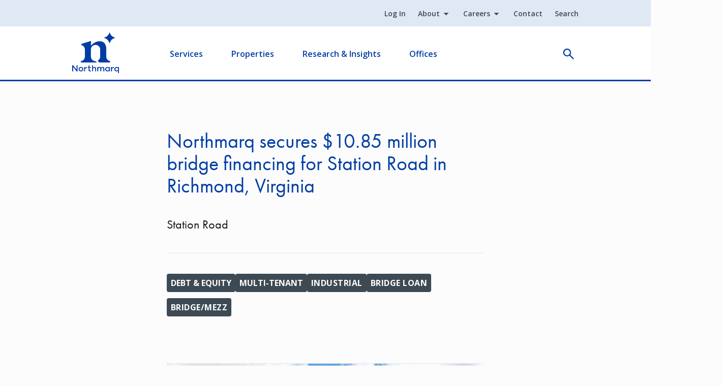

--- FILE ---
content_type: text/html; charset=UTF-8
request_url: https://www.northmarq.com/transactions/station-road-bridge-loan-2022-02
body_size: 11302
content:
<!DOCTYPE html><html lang="en" dir="ltr" prefix="og: https://ogp.me/ns#"><head><meta charset="utf-8" /><noscript><style>form.antibot * :not(.antibot-message) { display: none !important; }</style></noscript><meta name="description" content="RICHMOND, VIRGINIA (February 28, 2022) – Reina Mazicioglu, Keith Wells, and Hunter Wood of Northmarq’s Richmond debt/equity team, arranged the $10.85" /><meta name="abstract" content="RICHMOND, VIRGINIA (February 28, 2022) – Reina Mazicioglu, Keith Wells, and Hunter Wood of Northmarq’s Richmond debt/equity team, arranged the $10.85" /><link rel="canonical" href="https://www.northmarq.com/transactions/station-road-bridge-loan-2022-02" /><meta property="og:site_name" content="Northmarq" /><meta property="og:type" content="article" /><meta property="og:url" content="https://www.northmarq.com/transactions/station-road-bridge-loan-2022-02" /><meta property="og:title" content="Station Road" /><meta property="og:description" content="RICHMOND, VIRGINIA (February 28, 2022) – Reina Mazicioglu, Keith Wells, and Hunter Wood of Northmarq’s Richmond debt/equity team, arranged the $10.85 million" /><meta property="article:published_time" content="2022-09-19T16:48:01-0500" /><meta property="article:modified_time" content="2023-12-11T19:29:36-0600" /><meta name="twitter:card" content="summary" /><meta name="twitter:title" content="Station Road" /><meta name="twitter:site" content="@northmarq" /><meta name="twitter:description" content="RICHMOND, VIRGINIA (February 28, 2022) – Reina Mazicioglu, Keith Wells, and Hunter Wood of Northmarq’s Richmond debt/equity team, arranged the $10.85 million" /><meta name="Generator" content="Drupal 10 (https://www.drupal.org)" /><meta name="MobileOptimized" content="width" /><meta name="HandheldFriendly" content="true" /><meta name="viewport" content="width=device-width, initial-scale=1.0" /><link rel="icon" href="/themes/custom/northmarq/favicon.ico" type="image/vnd.microsoft.icon" /><script>window.a2a_config=window.a2a_config||{};a2a_config.callbacks=[];a2a_config.overlays=[];a2a_config.templates={};</script><title>Station Road - Industrial Bridge Loan 02-28 | Northmarq</title><link rel="stylesheet" media="all" href="/sites/default/files/css/css_hbimve_OZF4oJKBuhI2Z8HzrVu3y5sFS6IKDPK8ffsg.css?delta=0&amp;language=en&amp;theme=northmarq&amp;include=eJx1jEEOwjAMBD-UNk-qnMSkRk5c7DQQXk9VOMCBy2o0Iy2k1ATq8PCB-aJSm4ui6JPuG_AMV3i8RRUtwPREl8gKmVFgXAqaQcYlgPo_3jEM2dty5CgddXipGIXd8djWAnrzmSUAT9YGU81fwRA0rpNiR2BnwxoWH8DQdcK7-XPnImnnX6Vom1SjjlNWSi-nl1yR" /><link rel="stylesheet" media="all" href="/sites/default/files/css/css_szytFw2XzvmwO_XsBfMiPbipyAAnJ_8PNQ2hLOuUx70.css?delta=1&amp;language=en&amp;theme=northmarq&amp;include=eJx1jEEOwjAMBD-UNk-qnMSkRk5c7DQQXk9VOMCBy2o0Iy2k1ATq8PCB-aJSm4ui6JPuG_AMV3i8RRUtwPREl8gKmVFgXAqaQcYlgPo_3jEM2dty5CgddXipGIXd8djWAnrzmSUAT9YGU81fwRA0rpNiR2BnwxoWH8DQdcK7-XPnImnnX6Vom1SjjlNWSi-nl1yR" /><script type="application/json" data-drupal-selector="drupal-settings-json">{"path":{"baseUrl":"\/","pathPrefix":"","currentPath":"node\/52526","currentPathIsAdmin":false,"isFront":false,"currentLanguage":"en"},"pluralDelimiter":"\u0003","suppressDeprecationErrors":true,"gtag":{"tagId":"","consentMode":false,"otherIds":[],"events":[],"additionalConfigInfo":[]},"ajaxPageState":{"libraries":"[base64]","theme":"northmarq","theme_token":null},"ajaxTrustedUrl":[],"gtm":{"tagId":null,"settings":{"data_layer":"dataLayer","include_classes":false,"allowlist_classes":"","blocklist_classes":"","include_environment":false,"environment_id":"","environment_token":""},"tagIds":["GTM-5N5GH5"]},"dataLayer":{"defaultLang":"en","languages":{"en":{"id":"en","name":"English","direction":"ltr","weight":0}}},"dmbNotificationEntities":[],"dmbNotifications":{"dmb-notifications-ajax-wrapper":{"notificationWrapper":".dmb-notifications-ajax-wrapper","contentType":"transaction","contentPath":"\/transactions\/station-road-bridge-loan-2022-02","notificationType":""}},"user":{"uid":0,"permissionsHash":"a67dfb3a694138de01e8082dab6441da4f27118c26671b1ae7c94e86191881a1"}}</script><script src="/sites/default/files/js/js_qsUJ7meYDhAgCOE1cGU6LxdDDC_lbGG2CDG4lAJfsEA.js?scope=header&amp;delta=0&amp;language=en&amp;theme=northmarq&amp;include=[base64]"></script><script src="https://script.crazyegg.com/pages/scripts/0122/1417.js" async></script><script src="/modules/contrib/google_tag/js/gtag.js?t9ho3o"></script><script src="/modules/contrib/google_tag/js/gtm.js?t9ho3o"></script><link rel="preconnect" href="https://fonts.googleapis.com"><link rel="preconnect" href="https://fonts.gstatic.com" crossorigin><link rel="preconnect" href="https://static.addtoany.com" crossorigin><link rel="preload" href="https://use.typekit.net/gai7buv.css" as="style" onload="this.rel='stylesheet'"><link rel="preload" href="https://use.typekit.net/dqm3xqd.css" as="style" onload="this.rel='stylesheet'"><link rel="preload" href="//fonts.googleapis.com/css2?family=Open+Sans:ital,wght@0,400;0,600;0,700;1,400;1,600;1,700&display=swap" as="style" onload="this.rel='stylesheet'"></head><body class="path-node page-node-type-transaction"> <a href="#main-content" class="visually-hidden focusable skip-link"> Skip to main content </a> <noscript><iframe src="https://www.googletagmanager.com/ns.html?id=GTM-5N5GH5"
height="0" width="0" style="display:none;visibility:hidden"></iframe></noscript><div class="dialog-off-canvas-main-canvas" data-off-canvas-main-canvas><div class="container"><div class="col-12 layout-message"><div class="region region-message"><div id="block-northmarq-dmbnotificationsblock" class="block block-dismissible-message-bar block-dmb-notifications-block"><div><div class="dmb-notifications-ajax-wrapper"></div></div></div></div></div> <header role="banner"><div class="region region-header"><div id="navigation-bar"> <nav role="navigation" aria-labelledby="block-northmarq-utility-menu" id="block-northmarq-utility" class="block block-menu navigation menu--utility"><div class="visually-hidden" id="block-northmarq-utility-menu" role="heading" aria-level="2"> Utility</div><ul class="menu menu-level-master"><li ignore_in_alias_generation="0" notlink="0" class="menu-item"> <a href="/login" data-drupal-link-system-path="node/167886">Log In</a></li><li ignore_in_alias_generation="0" notlink="0" summary="About northmarq" class="menu-item menu-item--expanded"> <a href="/about" data-drupal-link-system-path="node/160201">About</a><div class="wrapper-menu-level-1"><div class="menu-link-summary summary-sub-menu-level-1"><div class="menu-link-summary-title"><a href="/about" class="menu-overview-link" data-drupal-link-system-path="node/160201">About</a></div></div></div><ul class="sub-menu sub-menu-level-1"><li ignore_in_alias_generation="0" notlink="0" class="menu-item"> <a href="/about" data-drupal-link-system-path="node/160201">About Northmarq</a></li><li class="menu-item"> <a href="/about/philanthropy" data-drupal-link-system-path="node/25186">Philanthropy</a></li><li ignore_in_alias_generation="0" notlink="0" class="menu-item"> <a href="/about/inclusion" data-drupal-link-system-path="node/25321">Inclusion</a></li><li class="menu-item"> <a href="/about/executive-leadership" data-drupal-link-system-path="node/25176">Meet Our Leaders</a></li><li class="menu-item"> <a href="/news" data-drupal-link-system-path="node/25156">Newsroom</a></li></ul></li><li ignore_in_alias_generation="0" notlink="0" summary="Careers Info" class="menu-item menu-item--expanded"> <a href="/careers" data-drupal-link-system-path="node/25151">Careers</a><div class="wrapper-menu-level-1"><div class="menu-link-summary summary-sub-menu-level-1"><div class="menu-link-summary-title"><a href="/careers" class="menu-overview-link" data-drupal-link-system-path="node/25151">Careers</a></div></div></div><ul class="sub-menu sub-menu-level-1"><li ignore_in_alias_generation="0" notlink="0" class="menu-item"> <a href="/careers" data-drupal-link-system-path="node/25151">Careers</a></li><li class="menu-item"> <a href="/careers/open-positions" data-drupal-link-system-path="node/25276">Open Positions</a></li><li class="menu-item"> <a href="/careers/employee-benefits" data-drupal-link-system-path="node/25261">Employee Benefits</a></li><li class="menu-item"> <a href="/careers/company-culture" data-drupal-link-system-path="node/25266">Company Culture</a></li></ul></li><li class="menu-item"> <a href="/contact" data-drupal-link-system-path="node/25201">Contact</a></li><li class="menu-item"> <a href="/search" data-drupal-link-system-path="node/64806">Search</a></li></ul> </nav><div id="block-northmarq-branding" class="block block-system block-system-branding-block"> <a href="/" rel="home" class="site-logo"> <img width="92" height="80" src="/themes/custom/northmarq/logo.svg" alt="Home" /> </a></div><nav role="navigation" aria-labelledby="block-northmarq-main-navigation-menu" id="block-northmarq-main-navigation" class="block block-menu navigation menu--main"><div class="visually-hidden" id="block-northmarq-main-navigation-menu" role="heading" aria-level="2"> Main navigation</div><ul class="menu menu-level-master"><li summary="Navigate your commercial real estate journey with us. We handle everything from financing to servicing your loan." class="menu-item menu-item--expanded"> <a href="/" class="link-level--0" data-drupal-link-system-path="&lt;front&gt;">Services</a><div class="wrapper-menu-level-1"><div class="menu-link-summary summary-sub-menu-level-1"><div class="menu-link-summary-title"><div class="menu-overview-link">Services</div></div><div class="menu-link-summary-desc">Navigate your commercial real estate journey with us. We handle everything from financing to servicing your loan.</div></div><ul class="sub-menu sub-menu-level-1"><li class="menu-item menu-item--expanded"> <a href="/investment-sales" title="Explore our services" class="link-level--1" data-drupal-link-system-path="node/122391">Investment Sales</a><div class="wrapper-menu-level-2"><div class="menu-link-overview overview-sub-menu-level-2"> <a href="/investment-sales" class="menu-overview-link" data-drupal-link-system-path="node/122391">Investment Sales Overview</a></div><ul class="sub-menu sub-menu-level-2"><li ignore_in_alias_generation="0" notlink="0" class="menu-item"> <a href="/investment-sales" class="link-level--2" data-drupal-link-system-path="node/122391">Investment Sales Overview</a></li></ul></div></li><li class="menu-item menu-item--expanded"> <a href="/property-types-industries" class="link-level--1" data-drupal-link-system-path="node/122966">Property Types &amp; Industries</a><div class="wrapper-menu-level-2"><div class="menu-link-overview overview-sub-menu-level-2"> <a href="/property-types-industries" class="menu-overview-link" target="_self" data-drupal-link-system-path="node/122966">Property Types &amp; Industries Overview</a></div><ul class="sub-menu sub-menu-level-2"><li class="menu-item"> <a href="/property-types-industries" class="menu-overview-link link-level--2" target="_self" data-drupal-link-system-path="node/122966">Property Types &amp; Industries Overview</a></li><li ignore_in_alias_generation="0" notlink="0" class="menu-item"> <a href="/property-types-industries/affordable-housing" class="link-level--2" data-drupal-link-system-path="node/131431">Affordable Housing</a></li><li ignore_in_alias_generation="0" notlink="0" class="menu-item"> <a href="/property-types-industries/build-to-rent" class="link-level--2" data-drupal-link-system-path="node/131506">Build-To-Rent</a></li><li ignore_in_alias_generation="0" notlink="0" class="menu-item"> <a href="/property-types-industries/healthcare" title="Learn about our healthcare offerings" class="link-level--2" data-drupal-link-system-path="node/131771">Healthcare</a></li><li class="menu-item"> <a href="/property-types-industries/hotels-hospitality" class="link-level--2" data-drupal-link-system-path="node/132401">Hotels &amp; Hospitality</a></li><li ignore_in_alias_generation="0" notlink="0" class="menu-item"> <a href="/property-types-industries/industrial" title="Learn about our industrial services" class="link-level--2" data-drupal-link-system-path="node/132996">Industrial</a></li><li ignore_in_alias_generation="0" notlink="0" class="menu-item"> <a href="/property-types-industries/manufactured-housing" title="Learn about our manufactured housing services" class="link-level--2" data-drupal-link-system-path="node/131201">Manufactured Housing</a></li><li ignore_in_alias_generation="0" notlink="0" class="menu-item"> <a href="/property-types-industries/multifamily" title="Learn about our multifamily offerings" class="link-level--2" data-drupal-link-system-path="node/130836">Multifamily</a></li><li ignore_in_alias_generation="0" notlink="0" class="menu-item"> <a href="/property-types-industries/national-development-services" title="Learn about our land development services" class="link-level--2" data-drupal-link-system-path="node/130711">National Development Services (Land)</a></li><li class="menu-item"> <a href="/property-types-industries/net-lease-sale-leaseback" class="link-level--2" data-drupal-link-system-path="node/144801">Net Lease &amp; Sale Leaseback</a></li><li ignore_in_alias_generation="0" notlink="0" class="menu-item"> <a href="/property-types-industries/restaurants" class="link-level--2" data-drupal-link-system-path="node/140726">Restaurants</a></li><li ignore_in_alias_generation="0" notlink="0" class="menu-item"> <a href="/property-types-industries/retail" title="Learn about our retail services" class="link-level--2" data-drupal-link-system-path="node/131846">Retail</a></li><li ignore_in_alias_generation="0" notlink="0" class="menu-item"> <a href="/property-types-industries/senior-housing" class="link-level--2" data-drupal-link-system-path="node/145191">Senior Housing</a></li><li class="menu-item"> <a href="/property-types-industries/shopping-centers" class="link-level--2" data-drupal-link-system-path="node/145216">Shopping Centers</a></li><li ignore_in_alias_generation="0" notlink="0" class="menu-item"> <a href="/property-types-industries/student-housing" title="Learn about our student housing offerings" class="link-level--2" data-drupal-link-system-path="node/140186">Student Housing</a></li></ul></div></li><li ignore_in_alias_generation="0" notlink="0" class="menu-item menu-item--expanded"> <a href="/fund-management" class="link-level--1" data-drupal-link-system-path="node/146321">Fund Management</a><div class="wrapper-menu-level-2"><div class="menu-link-overview overview-sub-menu-level-2"> <a href="/fund-management" class="menu-overview-link" data-drupal-link-system-path="node/146321">Fund Management Overview </a></div><ul class="sub-menu sub-menu-level-2"><li ignore_in_alias_generation="0" notlink="0" class="menu-item"> <a href="/fund-management" class="link-level--2" data-drupal-link-system-path="node/146321">Fund Management Overview </a></li><li ignore_in_alias_generation="0" notlink="0" class="menu-item"> <a href="/fund-management/for-investors" class="link-level--2" data-drupal-link-system-path="node/146346">For Investors</a></li><li ignore_in_alias_generation="0" notlink="0" class="menu-item"> <a href="/fund-management/for-sponsors" class="link-level--2" data-drupal-link-system-path="node/146361">For Sponsors</a></li><li ignore_in_alias_generation="0" notlink="0" class="menu-item"> <a href="/fund-management/leadership" class="link-level--2" data-drupal-link-system-path="node/146506">Fund Management Leadership</a></li><li ignore_in_alias_generation="0" notlink="0" class="menu-item"> <a href="/fund-management/for-investors" class="link-level--2" data-drupal-link-system-path="node/146346">Current Investment Offerings</a></li><li ignore_in_alias_generation="0" notlink="0" class="menu-item"> <a href="/fund-management/portfolio" class="link-level--2" data-drupal-link-system-path="node/151261">Portfolio</a></li><li ignore_in_alias_generation="0" notlink="0" class="menu-item"> <a href="https://app.junipersquare.com/login?path=/i/northmarq//login" class="link-level--2">Investor Portal</a></li></ul></div></li><li class="menu-item menu-item--expanded"> <a href="/financing" class="link-level--1" data-drupal-link-system-path="node/127311">Financing</a><div class="wrapper-menu-level-2"><div class="menu-link-overview overview-sub-menu-level-2"> <a href="/financing" class="menu-overview-link" target="_self" data-drupal-link-system-path="node/127311">Financing Overview</a></div><ul class="sub-menu sub-menu-level-2"><li class="menu-item"> <a href="/financing" class="menu-overview-link link-level--2" target="_self" data-drupal-link-system-path="node/127311">Financing Overview</a></li><li ignore_in_alias_generation="0" notlink="0" class="menu-item menu-item--expanded"> <a href="/financing/debt" class="link-level--2" data-drupal-link-system-path="node/128531">Debt</a><div class="wrapper-menu-level-3"><ul class="sub-menu sub-menu-level-3"><li ignore_in_alias_generation="0" notlink="0" class="menu-item"> <a href="/financing/debt/banks" class="link-level--3" data-drupal-link-system-path="node/159571">Bank Financing</a></li><li ignore_in_alias_generation="0" notlink="0" class="menu-item"> <a href="/financing/debt/bridge-mezzanine" class="link-level--3" data-drupal-link-system-path="node/159591">Bridge and Mezzanine Financing</a></li><li ignore_in_alias_generation="0" notlink="0" class="menu-item"> <a href="/financing/debt/cmbs" class="link-level--3" data-drupal-link-system-path="node/159601">CMBS</a></li><li ignore_in_alias_generation="0" notlink="0" class="menu-item"> <a href="/financing/debt/fannie-mae" class="link-level--3" data-drupal-link-system-path="node/159611">Fannie Mae</a></li><li ignore_in_alias_generation="0" notlink="0" class="menu-item"> <a href="/financing/debt/hud-fha" class="link-level--3" data-drupal-link-system-path="node/159796">FHA/HUD</a></li><li ignore_in_alias_generation="0" notlink="0" class="menu-item"> <a href="/financing/debt/freddie-mac" class="link-level--3" data-drupal-link-system-path="node/159806">Freddie Mac</a></li><li ignore_in_alias_generation="0" notlink="0" class="menu-item"> <a href="/financing/debt/life-insurance-cos" class="link-level--3" data-drupal-link-system-path="node/159816">Life Insurance Co.</a></li></ul></div></li><li ignore_in_alias_generation="0" notlink="0" class="menu-item menu-item--expanded"> <a href="/financing/equity" class="link-level--2" data-drupal-link-system-path="node/128546">Equity</a><div class="wrapper-menu-level-3"><ul class="sub-menu sub-menu-level-3"><li ignore_in_alias_generation="0" notlink="0" class="menu-item"> <a href="/financing/equity/additional-sources" class="link-level--3" data-drupal-link-system-path="node/136711">Additional Equity Sources</a></li><li ignore_in_alias_generation="0" notlink="0" class="menu-item"> <a href="/financing/equity/institutional-equity-advisors" class="link-level--3" data-drupal-link-system-path="node/128681">Institutional Equity Advisors</a></li><li ignore_in_alias_generation="0" notlink="0" class="menu-item"> <a href="/financing/equity/equity-placement" class="link-level--3" data-drupal-link-system-path="node/136351">Equity Placement</a></li><li ignore_in_alias_generation="0" notlink="0" class="menu-item"> <a href="/financing/equity/joint-venture-equity" class="link-level--3" data-drupal-link-system-path="node/136391">Joint Venture Equity</a></li><li ignore_in_alias_generation="0" notlink="0" class="menu-item"> <a href="/financing/equity/preferred-equity" class="link-level--3" data-drupal-link-system-path="node/136686">Preferred Equity</a></li></ul></div></li></ul></div></li><li ignore_in_alias_generation="0" notlink="0" class="menu-item menu-item--expanded"> <a href="/loan-servicing" class="link-level--1" data-drupal-link-system-path="node/138181">Loan Servicing</a><div class="wrapper-menu-level-2"><div class="menu-link-overview overview-sub-menu-level-2"> <a href="/loan-servicing" class="menu-overview-link" data-drupal-link-system-path="node/138181">Loan Servicing Overview </a></div><ul class="sub-menu sub-menu-level-2"><li ignore_in_alias_generation="0" notlink="0" class="menu-item"> <a href="/loan-servicing" class="menu-overview-link link-level--2" data-drupal-link-system-path="node/138181">Loan Servicing Overview </a></li><li ignore_in_alias_generation="0" notlink="0" class="menu-item"> <a href="/gateway-access" class="link-level--2" data-drupal-link-system-path="node/129636">Gateway Access</a></li><li class="menu-item"> <a href="/loan-servicing/loan-contacts" class="link-level--2" data-drupal-link-system-path="node/25216">Loan Contacts</a></li><li class="menu-item"> <a href="/loan-servicing/servicing-forms" class="link-level--2" data-drupal-link-system-path="node/25241">Servicing Forms</a></li><li class="menu-item"> <a href="/loan-servicing/servicing-leadership" class="link-level--2" data-drupal-link-system-path="node/25256">Servicing Leadership</a></li></ul></div></li><li ignore_in_alias_generation="0" notlink="0" class="menu-item menu-item--expanded"> <span class="link-level--1">Additional Services</span><div class="wrapper-menu-level-2"><ul class="sub-menu sub-menu-level-2"><li ignore_in_alias_generation="0" notlink="1" class="menu-item"> <span class="link-level--2">Additional Services Overview</span></li><li ignore_in_alias_generation="0" notlink="0" class="menu-item menu-item--expanded"> <a href="/additional-services/advisory-services" class="link-level--2" data-drupal-link-system-path="node/146366">Advisory Services</a><div class="wrapper-menu-level-3"><ul class="sub-menu sub-menu-level-3"><li class="menu-item"> <a href="/additional-services/advisory-services/receivership" title="Receivership" class="link-level--3" data-drupal-link-system-path="node/344466">Receivership</a></li><li class="menu-item"> <a href="/additional-services/advisory-services/expert-testimony" title="Expert Testimony" class="link-level--3" data-drupal-link-system-path="node/344501">Expert Testimony</a></li></ul></div></li><li ignore_in_alias_generation="0" notlink="0" class="menu-item menu-item--expanded"> <span class="link-level--2">Additional Services</span><div class="wrapper-menu-level-3"><ul class="sub-menu sub-menu-level-3"><li ignore_in_alias_generation="0" notlink="0" class="menu-item"> <a href="/additional-services/1031-exchange" class="link-level--3" data-drupal-link-system-path="node/122941">1031 Exchange</a></li><li class="menu-item"> <a href="/additional-services/defeasance-services" class="link-level--3" data-drupal-link-system-path="node/128656">Defeasance Services</a></li></ul></div></li></ul></div></li></ul></div></li><li summary="Grow your investment portfolio. Explore multifamily &amp; commercial listings for sale." class="menu-item menu-item--expanded"> <a href="" title="This is the properties overview" class="link-level--0">Properties</a><div class="wrapper-menu-level-1"><div class="menu-link-summary summary-sub-menu-level-1"><div class="menu-link-summary-title"><div class="menu-overview-link">Properties</div></div><div class="menu-link-summary-desc">Grow your investment portfolio. Explore multifamily &amp; commercial listings for sale.</div></div><ul class="sub-menu sub-menu-level-1"><li ignore_in_alias_generation="0" notlink="0" class="menu-item"> <a href="/properties?" title="Browse available retail, healthcare, industrial, office &amp; land listings" class="link-level--1" data-drupal-link-query="{&quot;property_type&quot;:[]}" data-drupal-link-system-path="properties">Property Listings</a></li><li class="menu-item"> <a href="/recent-closings-transactions" class="link-level--1" data-drupal-link-system-path="node/64811">Transactions</a></li></ul></div></li><li summary="Make informed decisions. Explore our commercial and multifamily real estate research and insights." class="menu-item menu-item--expanded"> <a href="/insights" class="link-level--0" data-drupal-link-system-path="node/121451">Research &amp; Insights</a><div class="wrapper-menu-level-1"><div class="menu-link-summary summary-sub-menu-level-1"><div class="menu-link-summary-title"><div class="menu-overview-link">Research &amp; Insights</div></div><div class="menu-link-summary-desc">Make informed decisions. Explore our commercial and multifamily real estate research and insights.</div></div><ul class="sub-menu sub-menu-level-1"><li class="menu-item"> <a href="/insights" class="link-level--1" data-drupal-link-system-path="node/121451">Research &amp; Insights</a></li><li ignore_in_alias_generation="0" notlink="0" class="menu-item menu-item--expanded"> <a href="/insights/rates-spreads" class="link-level--1" data-drupal-link-system-path="node/25291">Rates &amp; Spreads</a><div class="wrapper-menu-level-2"><div class="menu-link-overview overview-sub-menu-level-2"> <a href="/insights/rates-spreads?reload=1#real-time-rates" class="menu-overview-link" data-drupal-link-query="{&quot;reload&quot;:&quot;1&quot;}" data-drupal-link-system-path="node/25291">Real Time Rates</a></div><ul class="sub-menu sub-menu-level-2"><li ignore_in_alias_generation="0" notlink="0" class="menu-item"> <a href="/insights/rates-spreads?reload=1#real-time-rates" class="link-level--2" data-drupal-link-query="{&quot;reload&quot;:&quot;1&quot;}" data-drupal-link-system-path="node/25291">Real Time Rates</a></li><li ignore_in_alias_generation="0" notlink="0" class="menu-item"> <a href="/insights/rates-spreads?reload=1#multifamily-conventional-rates-spreads" class="link-level--2" data-drupal-link-query="{&quot;reload&quot;:&quot;1&quot;}" data-drupal-link-system-path="node/25291">Multifamily Conventional Rates &amp; Spreads</a></li><li ignore_in_alias_generation="0" notlink="0" class="menu-item"> <a href="/insights/rates-spreads?reload=1#multifamily-affordable-rates-spreads" class="link-level--2" data-drupal-link-query="{&quot;reload&quot;:&quot;1&quot;}" data-drupal-link-system-path="node/25291">Multifamily Affordable Rates &amp; Spreads</a></li><li ignore_in_alias_generation="0" notlink="0" class="menu-item"> <a href="/insights/rates-spreads?reload=1#commercial-rates-spreads" class="link-level--2" data-drupal-link-query="{&quot;reload&quot;:&quot;1&quot;}" data-drupal-link-system-path="node/25291">Commercial Rates &amp; Spreads</a></li></ul></div></li></ul></div></li><li summary="Nationwide expertise. Achieve your commercial real estate goals." class="menu-item menu-item--expanded"> <a href="/offices" class="link-level--0" data-drupal-link-system-path="node/7576">Offices</a><div class="wrapper-menu-level-1"><div class="menu-link-summary summary-sub-menu-level-1"><div class="menu-link-summary-title"><div class="menu-overview-link">Offices</div></div><div class="menu-link-summary-desc">Nationwide expertise. Achieve your commercial real estate goals.</div></div><ul class="sub-menu sub-menu-level-1"><li class="menu-item"> <a href="/offices" title="Office Locations" class="link-level--1" data-drupal-link-system-path="node/7576">Office Locations</a></li><li class="menu-item"> <a href="/offices/people" class="link-level--1">Employee Directory</a></li></ul></div></li></ul> </nav><div class="block block-e3-graphql block-e3-graphql-search-reveal"><div id="search-reveal"><div class="search-reveal"><div class="search-reveal__toggle"><button> open </button></div></div></div></div> <span class="open-flyout"> <span class="visually-hidden">Open Flyout</span> </span></div></div> </header> <main role="main"> <a id="main-content" tabindex="-1"></a><div class="row g-0"><div class="col-12 layout-content"><div class="region region-content"><div data-drupal-messages-fallback class="hidden"></div><div id="block-northmarq-mainpagecontent" class="block block-system block-system-main-block"> <article id="transaction-station-road" class="node node--type-transaction node--view-mode-full"><div class="node__content"><div class="section-container-narrow layout layout--onecol" id="layout-body"><div class="layout__region layout__region--content"><div class="block block-layout-builder block-field-blocknodetransactionfield-subheading"><div class="field field--name-field-subheading field--type-string field--label-hidden field__item"><h1>Northmarq secures $10.85 million bridge financing for Station Road in Richmond, Virginia</h1></div></div><div class="block block-layout-builder block-field-blocknodetransactiontitle"> <span class="field field--name-title field--type-string field--label-hidden">Station Road</span></div><div class="views-element-container block block-views block-views-blocktaxonomy-links-transactions"><div><div class="view view-taxonomy-links view-id-taxonomy_links view-display-id-transactions js-view-dom-id-6bc84348c654f987f07591ef174c2f18e0f52e14db73167a778386a0ae1d4992"><div class="view-content"><div class="views-row"><span>Debt &amp; Equity</span></div><div class="views-row"><span>Multi-Tenant</span></div><div class="views-row"><a href="/recent-closings-transactions?f%5B0%5D=property_type%3AIndustrial">Industrial</a></div><div class="views-row"><a href="/recent-closings-transactions?f%5B0%5D=deal_type%3ABridge%20Loan">Bridge Loan</a></div><div class="views-row"><a href="/recent-closings-transactions?f%5B0%5D=lender_type%3ABridge/Mezz">Bridge/Mezz</a></div></div></div></div></div><div class="has-no-padding-left block block-layout-builder block-field-blocknodetransactionfield-image"><div class="field field--name-field-image field--type-entity-reference field--label-hidden field__item"> <img loading="eager" src="/sites/default/files/styles/4x3_half/public/wp-content/uploads/2022/09/1cd50341-91ff-4632-b1da-49eb864ef737.jpg?itok=1k5tpgKp" width="770" height="577" alt="1cd50341-91ff-4632-b1da-49eb864ef737.jpg" class="image-style-_x3-half" /></div></div><div class="block block-layout-builder block-field-blocknodetransactionbody"><div class="clearfix text-formatted field field--name-body field--type-text-with-summary field--label-hidden field__item"><p>RICHMOND, VIRGINIA (February 28, 2022) – Reina Mazicioglu, Keith Wells, and Hunter Wood of Northmarq’s Richmond debt/equity team, arranged the $10.85 million bridge financing for the Station Road. The 213,763 sq. ft. industrial property is located at 2208-2220 Station Road, Richmond, Virginia. The bridge loan was structured on a 5-year interest only term followed by a 25-year amortization schedule. </p><p>Built in 1975 and last renovated in 2002, the distribution property is located on a 6.02-acre lot featuring 22’ clearance, 20 docking doors, and 30 standard parking spaces.</p></div></div><div class="block block-layout-builder block-field-blocknodetransactionfield-property-type"><div class="field field--name-field-property-type field--type-entity-reference field--label-hidden field__items"><div class="field__item"><div id="taxonomy-term-861" class="taxonomy-term vocabulary-property-types taxonomy--view-mode-cta"><div class="content"> <a href="/properties?property_type%5B0%5D=861">View Available Industrial Listings</a></div></div></div></div></div><div class="views-element-container has-no-padding-left block block-views block-views-blockrelated-related-employee-contacts"><h2>Meet our team</h2><div><div class="view view-related view-id-related view-display-id-related_employee_contacts js-view-dom-id-47d517e924a056f4bca95434efb95caf6f4df6aadab880415bbc0d0fe8bccd93"><div class="view-content"><div class="views-view-responsive-grid views-view-responsive-grid--horizontal" style="--views-responsive-grid--column-count:2;--views-responsive-grid--cell-min-width:312px;--views-responsive-grid--layout-gap:24px;"><div class="views-view-responsive-grid__item"><div class="views-view-responsive-grid__item-inner"><article id="employee-keith-wells" class="node node--type-employee node--view-mode-contact"><div class="node__content"><div class="node__media"><div class="field field--name-field-image field--type-entity-reference field--label-hidden field__item"> <a href="/people/keith-wells" hreflang="en"><img loading="lazy" src="/sites/default/files/styles/1x1_sixth/public/images/Keith_Wells_2024_704x1123.jpg.webp?h=fe67e372&amp;itok=9c6fSJnE" width="256" height="256" alt="Keith Wells" class="image-style-_x1-sixth" /></a></div></div><div class="node__body"><h4 class="node__title"> <a href="/people/keith-wells" aria-label="Keith Wells" rel="bookmark"><span class="field field--name-title field--type-string field--label-hidden">Keith Wells</span></a></h4><div class="field field--name-field-job-title field--type-entity-reference field--label-hidden field__item">Managing Director</div><div class="field field--name-field-address field--type-address field--label-hidden field__item"><div><span class="address-display-element locality-element">Richmond</span></div></div><div class="field field--name-field-phone field--type-telephone field--label-hidden field__item"><a href="tel:+1-804-447-0433">(804) 447-0433</a></div><div class="node__url"><a href="/people/keith-wells" aria-label="Keith Wells" rel="bookmark" class="view-more">View Profile</a></div></div></div></article></div></div></div></div></div></div></div><div class="has-no-padding-left block block-block-content block-block-contentdf1ac732-e8ef-42a3-8bd4-2231136c5174"><div class="clearfix text-formatted field field--name-body field--type-text-with-summary field--label-hidden field__item"><div class="TypographyPresentation TypographyPresentation--medium RichText3-paragraph--withVSpacingNormal RichText3-paragraph HighlightSol HighlightSol--buildingBlock"><em><strong>About Northmarq</strong>&nbsp;</em></div><div class="TypographyPresentation TypographyPresentation--medium RichText3-paragraph--withVSpacingNormal RichText3-paragraph HighlightSol HighlightSol--buildingBlock"><em>Northmarq is one of the largest privately held commercial real estate firms in the United States, combining a nationwide presence with deep local expertise. With more than 50 offices across the country, we provide a full suite of debt, equity, investment sales, loan servicing and fund management solutions for a comprehensive range of property types. Our unique structure allows us to connect clients with the best opportunities, yet be nimble enough to ensure access to every expert across our company. The firm manages a loan servicing portfolio of over $78 billion and has completed $69.5 billion in transactions over the past three years. At Northmarq, collaboration fuels results, helping clients achieve success in every market, nationwide. For more information, visit </em><a href="http://www.northmarq.com/"><em>www.northmarq.com</em></a><em>.</em></div></div></div></div></div><div class="bg-lightest-gray has-bg-color section-container layout layout--onecol" id="layout-context"><div class="layout__region layout__region--content"><div class="has-no-padding-left block block-northmarq-micronode block-northmarq-micronode-blockcontent-list"><div class="view-id--related_content list--compact node node--micronode node--type-content-list node--view-mode-default list-items-view-mode-card" id="content-list-related-transactions"><div class="node__content"><div class="node__eyebrow"><div class="field field--name-field-subheading field--type-string field--label-hidden field__item">Transactions</div></div><h2 class="node__title"> <span class="field field--name-title field--type-string field--label-hidden">Related Transactions</span></h2><div class="field field--name-field-url field--type-link field--label-hidden field__item"><a href="/transactions">Explore all transactions</a></div></div><div class="content-list-items items-compact"><div class="field__items views-view-responsive-grid views-view-responsive-grid--horizontal"><div class="field__item"><article id="transaction-1569-diamond-springs-road" class="node node--type-transaction node--view-mode-card"> <a href="/transactions/1569-diamond-springs-road-permanent-loan-fixed-debt-equity-2025-07" aria-label="1569 Diamond Springs Road" rel="bookmark"><div class="node__content"><div class="node__media"><div class="field field--name-field-image field--type-entity-reference field--label-hidden field__item"> <img loading="lazy" src="/sites/default/files/styles/4x3_fourth/public/images/1569%20Diamond%20Springs%20Rd.jpg.webp?itok=ED67sHIp" width="385" height="288" alt="100,000- square-foot industrial property " class="image-style-_x3-fourth" /></div></div><div class="node__body"><div class="field field--name-field-deal-type field--type-entity-reference field--label-hidden field__items"><div class="field__item">Permanent Loan - Fixed</div><div class="field__item">Debt &amp; Equity</div></div><div class="field field--name-field-address field--type-address field--label-hidden field__item"><p class="address" translate="no"><span class="locality">Virginia Beach</span>, <span class="administrative-area">VA</span><br><span class="country">United States</span></p></div><h3 class="node__title"><span class="field field--name-title field--type-string field--label-hidden">1569 Diamond Springs Road</span></h3><div content="6800000.00" class="field field--name-field-price field--type-decimal field--label-hidden field__item">$6,800,000</div></div></div> </a> </article></div><div class="field__item"><article id="transaction-lafayette-gardens" class="node node--type-transaction node--view-mode-card"> <a href="/transactions/lafayette-gardens-debt-equity-2025-05" aria-label="Lafayette Gardens" rel="bookmark"><div class="node__content"><div class="node__media"><div class="field field--name-field-image field--type-entity-reference field--label-hidden field__item"> <img loading="lazy" src="/sites/default/files/styles/4x3_fourth/public/images/Lafayette%20Gardens.jpg.webp?itok=Z2FSpg4I" width="385" height="288" alt="104-unit multifamily property " class="image-style-_x3-fourth" /></div></div><div class="node__body"><div class="field field--name-field-deal-type field--type-entity-reference field--label-hidden field__items"><div class="field__item">Debt &amp; Equity</div></div><div class="field field--name-field-address field--type-address field--label-hidden field__item"><p class="address" translate="no"><span class="locality">Richmond</span>, <span class="administrative-area">VA</span><br><span class="country">United States</span></p></div><h3 class="node__title"><span class="field field--name-title field--type-string field--label-hidden">Lafayette Gardens</span></h3><div content="13800000.00" class="field field--name-field-price field--type-decimal field--label-hidden field__item">$13,800,000</div></div></div> </a> </article></div><div class="field__item"><article id="transaction-residence-inn-midtownglenside" class="node node--type-transaction node--view-mode-card"> <a href="/transactions/residence-inn-midtownglenside-permanent-loan-fixed-debt-equity-2025-06" aria-label="Residence Inn Midtown/Glenside" rel="bookmark"><div class="node__content"><div class="node__media"><div class="field field--name-field-image field--type-entity-reference field--label-hidden field__item"> <img loading="lazy" src="/sites/default/files/styles/4x3_fourth/public/images/Residence%20Inn%20MidtownGlenside.jpg.webp?itok=DUh1V6tj" width="385" height="288" alt="119-room Residence Inn by Marriott" class="image-style-_x3-fourth" /></div></div><div class="node__body"><div class="field field--name-field-deal-type field--type-entity-reference field--label-hidden field__items"><div class="field__item">Permanent Loan - Fixed</div><div class="field__item">Debt &amp; Equity</div></div><div class="field field--name-field-address field--type-address field--label-hidden field__item"><p class="address" translate="no"><span class="locality">Richmond</span>, <span class="administrative-area">VA</span><br><span class="country">United States</span></p></div><h3 class="node__title"><span class="field field--name-title field--type-string field--label-hidden">Residence Inn Midtown/Glenside</span></h3><div content="14400000.00" class="field field--name-field-price field--type-decimal field--label-hidden field__item">$14,400,000</div></div></div> </a> </article></div></div></div></div></div></div></div><div class="section-container has-padding-bottom has-padding-top layout layout--onecol" id="layout-content-footer"><div class="layout__region layout__region--content"><div class="has-no-padding-left block block-northmarq-micronode block-northmarq-micronode-blockcta"> <article class="style-dark node node--type-cta node--promoted node--view-mode-default" id="cta-get-the-latest-commercial-real-estate-research"><div class="node__content"><div class="node_media"><div class="field field--name-field-icon field--type-entity-reference field--label-hidden field__item"><article class="media media--type-icon media--view-mode-default"><div class="field field--name-field-media-image field--type-image field--label-visually_hidden"><div class="field__label visually-hidden">Image</div><div class="field__item"> <?xml version="1.0" encoding="UTF-8"?><svg xmlns="http://www.w3.org/2000/svg" xmlns:xlink="http://www.w3.org/1999/xlink" version="1.1" id="Layer_1" x="0px" y="0px" viewBox="0 0 1024 1024" xml:space="preserve" aria-labelledby="field-media-image-title-0"><title id="field-media-image-title-0">NM Web Icon News Black</title><g><path d="M571.64,183.01H349.73c-13.07,0-23.71,10.7-23.71,23.85V352c0,13.15,10.64,23.85,23.71,23.85h221.92 c13.07,0,23.71-10.7,23.7-23.85V206.86C595.35,193.71,584.72,183.01,571.64,183.01z M585.35,352c0,7.64-6.15,13.85-13.71,13.85 H349.73c-7.56,0-13.71-6.21-13.71-13.85V206.86c0-7.64,6.15-13.85,13.71-13.85h221.91c7.56,0,13.71,6.21,13.71,13.85V352z M571.64,183.01H349.73c-13.07,0-23.71,10.7-23.71,23.85V352c0,13.15,10.64,23.85,23.71,23.85h221.92 c13.07,0,23.71-10.7,23.7-23.85V206.86C595.35,193.71,584.72,183.01,571.64,183.01z M585.35,352c0,7.64-6.15,13.85-13.71,13.85 H349.73c-7.56,0-13.71-6.21-13.71-13.85V206.86c0-7.64,6.15-13.85,13.71-13.85h221.91c7.56,0,13.71,6.21,13.71,13.85V352z M571.64,183.01H349.73c-13.07,0-23.71,10.7-23.71,23.85V352c0,13.15,10.64,23.85,23.71,23.85h221.92 c13.07,0,23.71-10.7,23.7-23.85V206.86C595.35,193.71,584.72,183.01,571.64,183.01z M585.35,352c0,7.64-6.15,13.85-13.71,13.85 H349.73c-7.56,0-13.71-6.21-13.71-13.85V206.86c0-7.64,6.15-13.85,13.71-13.85h221.91c7.56,0,13.71,6.21,13.71,13.85V352z"></path><path d="M984.56,51.59H221.48c-13.83,0-25.07,11.32-25.07,25.22v288.97H36.51c-13.17,0-23.88,10.77-23.88,24.01v492.1 c0,53.8,43.76,97.65,97.15,97.7h800.47c54.79,0,99.36-44.89,99.38-100.08V76.81C1009.63,62.9,998.38,51.59,984.56,51.59z M22.63,881.9V389.78c0-7.72,6.23-14.01,13.88-14.01H196.4v511.95c-3,45.8-40.9,81.68-86.41,81.79 C62.15,969.39,22.63,930.14,22.63,881.9z M999.61,879.51c0,49.67-40.09,90.08-89.37,90.08H152.23 c30.28-14.97,51.88-45.45,54.16-81.38l0.08-1.21c0.11-1.64,0.23-3.33,0.23-5.1V614.77c0-1.78-0.12-3.47-0.23-5.1l-0.07-1.06V76.81 c0-8.39,6.76-15.22,15.07-15.22h763.07c8.31,0,15.07,6.83,15.07,15.22V879.51z"></path></g><path d="M902.1,800.72H298.32c-2.76,0-5-2.24-5-5s2.24-5,5-5H902.1c2.76,0,5,2.24,5,5S904.86,800.72,902.1,800.72z M902.1,654.01H298.32c-2.76,0-5-2.24-5-5s2.24-5,5-5H902.1c2.76,0,5,2.24,5,5S904.86,654.01,902.1,654.01z M902.1,507.31H298.32 c-2.76,0-5-2.24-5-5s2.24-5,5-5H902.1c2.76,0,5,2.24,5,5S904.86,507.31,902.1,507.31z M902.1,348.01H666.8c-2.76,0-5-2.24-5-5 s2.24-5,5-5h235.3c2.76,0,5,2.24,5,5S904.86,348.01,902.1,348.01z M902.1,214.49H666.8c-2.76,0-5-2.24-5-5s2.24-5,5-5h235.3 c2.76,0,5,2.24,5,5S904.86,214.49,902.1,214.49z"></path></svg></div></div> </article></div></div><h2 class="node__title"> <span class="field field--name-title field--type-string field--label-hidden">Get the latest commercial real estate research</span></h2><div class="node__body"><div class="field field--name-field-cta-link field--type-link field--label-hidden field__item"><a href="/preferences">Subscribe</a></div></div></div></article></div></div></div></div></article></div></div></div></div> </main> <footer role="contentinfo" class="region-footer"><div class="row g-0"><div class="col-12"><div class="region region-footer-top"><div id="block-northmarq-breadcrumbs" class="block block-system block-system-breadcrumb-block"> <nav class="breadcrumb" role="navigation" aria-labelledby="system-breadcrumb"><h2 id="system-breadcrumb" class="visually-hidden">Breadcrumb</h2><ol><li> <a href="/">Home</a></li><li> <a href="/recent-closings-transactions">Transactions</a></li><li> Station Road</li></ol> </nav></div></div></div><div class="col-12 col-lg-9"><div class="region region-footer-first"> <nav role="navigation" aria-labelledby="block-northmarq-footer-navigation-menu" id="block-northmarq-footer-navigation" class="block block-menu navigation menu--footer"><div class="visually-hidden" id="block-northmarq-footer-navigation-menu" role="heading" aria-level="2"> Footer</div><ul class="menu"><li ignore_in_alias_generation="0" notlink="0" class="menu-item menu-item--expanded"> <span>Company &amp; Resources</span><ul class="sub-menu"><li ignore_in_alias_generation="0" notlink="0" class="menu-item"> <a href="/about" data-drupal-link-system-path="node/160201">About Us</a></li><li ignore_in_alias_generation="0" notlink="0" class="menu-item"> <a href="/careers" title="Careers at Northmarq" data-drupal-link-system-path="node/25151">Careers</a></li><li ignore_in_alias_generation="0" notlink="0" class="menu-item"> <a href="/about/executive-leadership" data-drupal-link-system-path="node/25176">Executive Leadership</a></li><li ignore_in_alias_generation="0" notlink="0" class="menu-item"> <a href="https://www.northmarq.com/fund-management/leadership">Fund Management Leadership</a></li><li class="menu-item"> <a href="/insights" data-drupal-link-system-path="node/121451">Research &amp; Insights</a></li><li ignore_in_alias_generation="0" notlink="0" class="menu-item"> <a href="/insights/rates-spreads" data-drupal-link-system-path="node/25291">Rates &amp; Spreads</a></li><li ignore_in_alias_generation="0" notlink="0" class="menu-item"> <a href="/recent-closings-transactions" data-drupal-link-system-path="node/64811">Closed Transactions</a></li><li ignore_in_alias_generation="0" notlink="0" class="menu-item"> <a href="/news" title="News" data-drupal-link-system-path="node/25156">Newsroom</a></li></ul></li><li ignore_in_alias_generation="0" notlink="0" class="menu-item menu-item--expanded"> <span>What We Do</span><ul class="sub-menu"><li ignore_in_alias_generation="0" notlink="0" class="menu-item"> <a href="/financing/debt" data-drupal-link-system-path="node/128531">Debt</a></li><li ignore_in_alias_generation="0" notlink="0" class="menu-item"> <a href="/financing/equity" data-drupal-link-system-path="node/128546">Equity</a></li><li ignore_in_alias_generation="0" notlink="0" class="menu-item"> <a href="https://www.northmarq.com/fund-management">Fund Management</a></li><li ignore_in_alias_generation="0" notlink="0" class="menu-item"> <a href="/investment-sales" data-drupal-link-system-path="node/122391">Investment Sales</a></li><li ignore_in_alias_generation="0" notlink="0" class="menu-item"> <a href="/loan-servicing" data-drupal-link-system-path="node/138181">Loan Servicing </a></li><li ignore_in_alias_generation="0" notlink="0" class="menu-item"> <a href="/additional-services/1031-exchange" data-drupal-link-system-path="node/122941">1031 Exchange</a></li><li ignore_in_alias_generation="0" notlink="0" class="menu-item"> <a href="/additional-services/defeasance-services" data-drupal-link-system-path="node/128656">Defeasance</a></li></ul></li><li ignore_in_alias_generation="0" notlink="0" class="menu-item menu-item--expanded"> <span>Properties</span><ul class="sub-menu"><li ignore_in_alias_generation="0" notlink="0" class="menu-item"> <a href="/properties?" data-drupal-link-query="{&quot;property_type&quot;:[]}" data-drupal-link-system-path="properties">Search Property Listings</a></li><li ignore_in_alias_generation="0" notlink="0" class="menu-item"> <a href="/property-types-industries/build-to-rent" data-drupal-link-system-path="node/131506">Build-to-Rent</a></li><li ignore_in_alias_generation="0" notlink="0" class="menu-item"> <a href="/property-types-industries/healthcare" data-drupal-link-system-path="node/131771">Healthcare</a></li><li ignore_in_alias_generation="0" notlink="0" class="menu-item"> <a href="/property-types-industries/industrial" data-drupal-link-system-path="node/132996">Industrial</a></li><li ignore_in_alias_generation="0" notlink="0" class="menu-item"> <a href="/property-types-industries/multifamily" data-drupal-link-system-path="node/130836">Multifamily</a></li><li ignore_in_alias_generation="0" notlink="0" class="menu-item"> <a href="/property-types-industries/national-development-services" data-drupal-link-system-path="node/130711">National Development Services (Land)</a></li><li ignore_in_alias_generation="0" notlink="0" class="menu-item"> <a href="https://www.northmarq.com/property-types-industries/net-lease">Net Lease</a></li><li ignore_in_alias_generation="0" notlink="0" class="menu-item"> <a href="https://www.northmarq.com/property-types-industries/shopping-centers">Shopping Centers</a></li></ul></li><li ignore_in_alias_generation="0" notlink="0" class="menu-item menu-item--expanded"> <span>Connect</span><ul class="sub-menu"><li ignore_in_alias_generation="0" notlink="0" class="menu-item"> <a href="/contact" data-drupal-link-system-path="node/25201">Contact Us</a></li><li ignore_in_alias_generation="0" notlink="0" class="menu-item"> <a href="/offices" data-drupal-link-system-path="node/7576">Office Directory</a></li><li ignore_in_alias_generation="0" notlink="0" class="menu-item"> <a href="/people" data-drupal-link-system-path="node/7601">People Directory</a></li><li ignore_in_alias_generation="0" notlink="0" class="menu-item"> <a href="/loan-servicing/loan-contacts" data-drupal-link-system-path="node/25216">Loan Contacts</a></li><li ignore_in_alias_generation="0" notlink="0" class="menu-item"> <a href="/preferences" data-drupal-link-system-path="node/347291">Email Preferences</a></li></ul></li></ul> </nav></div></div><div class="col-12 col-lg-3"><div class="region region-footer-second"> <nav role="navigation" aria-labelledby="block-northmarq-social-menu" id="block-northmarq-social" class="block block-menu navigation menu--social"><div class="visually-hidden" id="block-northmarq-social-menu" role="heading" aria-level="2"> Connect</div><ul class="menu"><li class="menu-item"> <a href="https://www.facebook.com/Northmarq/">Facebook</a></li><li class="menu-item"> <a href="https://www.instagram.com/northmarq/">Instagram</a></li><li class="menu-item"> <a href="https://www.linkedin.com/company/northmarq/">LinkedIn</a></li><li class="menu-item"> <a href="https://twitter.com/Northmarq">Twitter</a></li></ul> </nav></div></div><div class="col-12"><div class="region region-footer-bottom"><div id="block-northmarq-copyrights" class="block block-block-content block-block-content05600ceb-8982-4597-9752-da13b0898c67"><div class="clearfix text-formatted field field--name-body field--type-text-with-summary field--label-hidden field__item"><div class="footer__copyright"><p>©<span id="copyright-year">&nbsp;</span> Northmarq. All rights reserved.</p></div></div></div><nav role="navigation" aria-labelledby="block-northmarq-legal-menu" id="block-northmarq-legal" class="block block-menu navigation menu--legal"><div class="visually-hidden" id="block-northmarq-legal-menu" role="heading" aria-level="2"> Legal</div><ul class="menu"><li class="menu-item"> <a href="https://www.northmarq.com/privacy-notice" title="Northmarq Privacy Notice">Privacy</a></li><li class="menu-item"> <a href="https://www.northmarq.com/terms" title="Terms">Terms</a></li></ul> </nav></div></div></div> </footer></div></div><script>window.dataLayer = window.dataLayer || []; window.dataLayer.push({"drupalLanguage":"en","drupalCountry":"US","siteName":"Northmarq","entityCreated":"1663624081","entityLangcode":"en","entityUuid":"493f0dcd-1739-475a-8313-0a297456882a","entityType":"node","entityBundle":"transaction","entityId":"52526","entityTitle":"Station Road","primaryCategory":"transactions","subCategory1":"station-road-bridge-loan-2022-02","entityTaxonomy":{"business_lines":{"746":"Debt \u0026 Equity"}},"userUid":0});</script><script src="/sites/default/files/js/js_Db2LL0RRUOcpM88BBK5-fgjyR5X54V-dHuHghHIl6BI.js?scope=footer&amp;delta=0&amp;language=en&amp;theme=northmarq&amp;include=[base64]"></script><script src="https://static.addtoany.com/menu/page.js" defer></script><script src="/sites/default/files/js/js_6-euZaYXNKSLkQiLagVX5n5VHmKQMg7_nYBBosai_zs.js?scope=footer&amp;delta=2&amp;language=en&amp;theme=northmarq&amp;include=[base64]"></script><script src="/themes/custom/northmarq/assets/js/dist/main.js?t9ho3o" defer></script><script src="/themes/custom/northmarq/assets/js/dist/purgeViews.js?t9ho3o" defer></script><script src="/sites/default/files/js/js_FegCSwgny9nygybYA27lxv6vgm5F0u0YNFP-EvTOfeg.js?scope=footer&amp;delta=5&amp;language=en&amp;theme=northmarq&amp;include=[base64]"></script><script type="text/javascript" id="hs-script-loader" async defer src="//js.hs-scripts.com/7279330.js"></script></body></html>